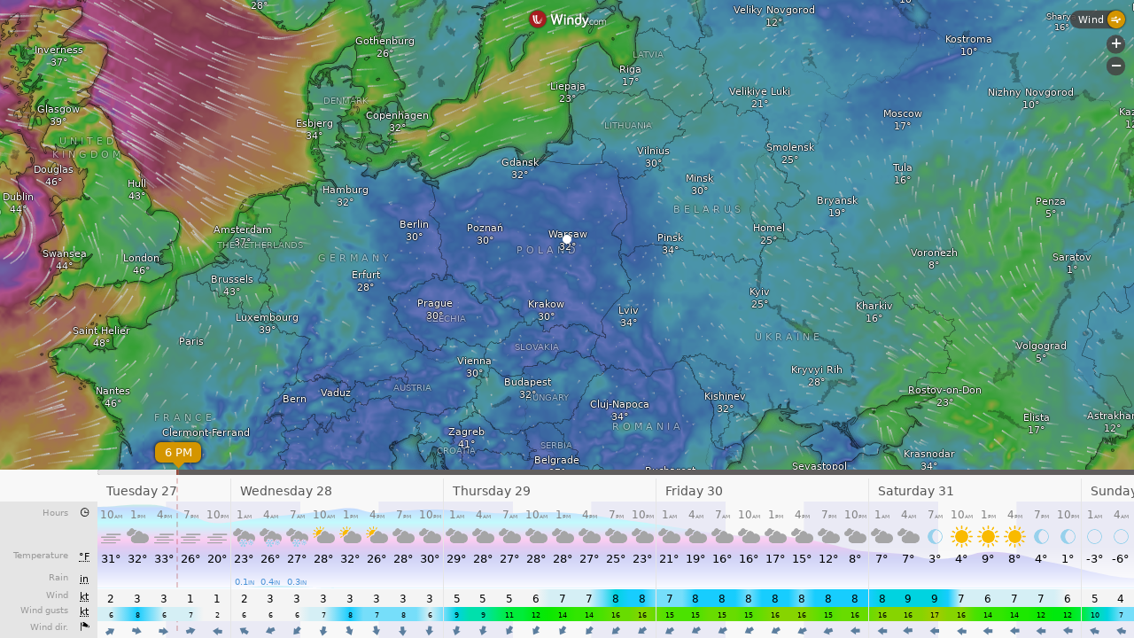

--- FILE ---
content_type: text/plain
request_url: https://node.windy.com/Zm9yZWNhc3Q/ZWNtd2Y/cG9pbnQvZWNtd2YvdjIuNy81Mi4xMDgvMjAuOTc5P3NvdXJjZT1kZXRhaWwmc3RlcD0zJnJlZlRpbWU9MjAyNi0wMS0yN1QwNjowMDowMFomdG9rZW49ZXlKaGJHY2lPaUpJVXpJMU5pSXNJblI1Y0NJNklrcFhWQ0o5LmV5SnBibVlpT25zaWRXRWlPaUpOYjNwcGJHeGhYQzgxTGpBZ0tFMWhZMmx1ZEc5emFEc2dTVzUwWld3Z1RXRmpJRTlUSUZnZ01UQmZNVFZmTnlrZ1FYQndiR1ZYWldKTGFYUmNMelV6Tnk0ek5pQW9TMGhVVFV3c0lHeHBhMlVnUjJWamEyOHBJRU5vY205dFpWd3ZNVE14TGpBdU1DNHdJRk5oWm1GeWFWd3ZOVE0zTGpNMk95QkRiR0YxWkdWQ2IzUmNMekV1TURzZ0syTnNZWFZrWldKdmRFQmhiblJvY205d2FXTXVZMjl0S1NJc0ltbHdJam9pTXk0eE5ETXVNakE1TGpJNUluMHNJbWxoZENJNk1UYzJPVFV6TXpJM05pd2laWGh3SWpveE56WTVOekEyTURjMmZRLlY1NEJFNDdzaUtYU3lTRVAxTzVoSm0tcEpIenVQXzF1SEk2V3czTWFiYXcmdG9rZW4yPXBlbmRpbmcmdWlkPTc2MTU5NjM0LTBlNDUtMzdhNC03YmNiLWMyY2VkMjVmN2VjMyZzYz0xJnByPTEmdj00MS4xLjAmcG9jPTQ
body_size: 3520
content:
[base64]